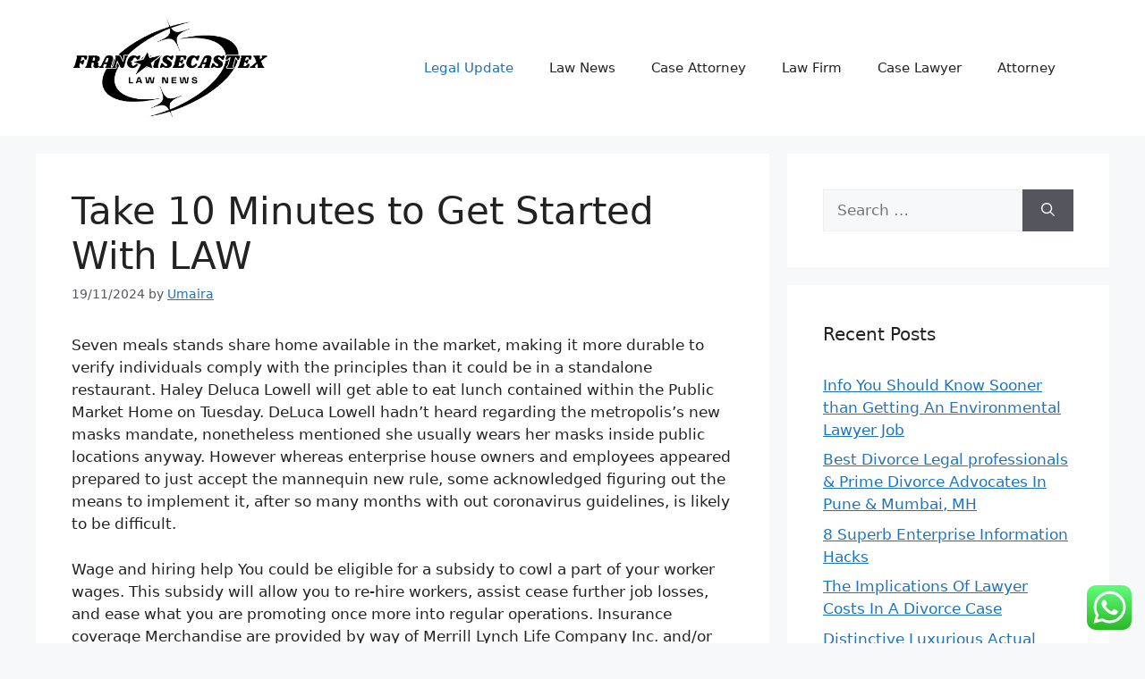

--- FILE ---
content_type: text/html; charset=UTF-8
request_url: https://francoisecastex.org/take-10-minutes-to-get-started-with-law.html
body_size: 12531
content:
<!DOCTYPE html><html lang="en-US" prefix="og: https://ogp.me/ns#"><head><meta charset="UTF-8"><meta name="viewport" content="width=device-width, initial-scale=1"><title>Take 10 Minutes to Get Started With LAW - FCX</title><meta name="description" content="Seven meals stands share home available in the market, making it more durable to verify individuals comply with the principles than it could be in a"/><meta name="robots" content="follow, index, max-snippet:-1, max-video-preview:-1, max-image-preview:large"/><link rel="canonical" href="https://francoisecastex.org/take-10-minutes-to-get-started-with-law.html" /><meta property="og:locale" content="en_US" /><meta property="og:type" content="article" /><meta property="og:title" content="Take 10 Minutes to Get Started With LAW - FCX" /><meta property="og:description" content="Seven meals stands share home available in the market, making it more durable to verify individuals comply with the principles than it could be in a" /><meta property="og:url" content="https://francoisecastex.org/take-10-minutes-to-get-started-with-law.html" /><meta property="og:site_name" content="FCX" /><meta property="article:tag" content="business" /><meta property="article:tag" content="online" /><meta property="article:tag" content="register" /><meta property="article:tag" content="small" /><meta property="article:section" content="Legal Update" /><meta property="article:published_time" content="2024-11-19T08:18:40+07:00" /><meta name="twitter:card" content="summary_large_image" /><meta name="twitter:title" content="Take 10 Minutes to Get Started With LAW - FCX" /><meta name="twitter:description" content="Seven meals stands share home available in the market, making it more durable to verify individuals comply with the principles than it could be in a" /><meta name="twitter:label1" content="Written by" /><meta name="twitter:data1" content="Umaira" /><meta name="twitter:label2" content="Time to read" /><meta name="twitter:data2" content="2 minutes" /> <script type="application/ld+json" class="rank-math-schema-pro">{"@context":"https://schema.org","@graph":[{"@type":["Person","Organization"],"@id":"https://francoisecastex.org/#person","name":"Law Niche","logo":{"@type":"ImageObject","@id":"https://francoisecastex.org/#logo","url":"https://francoisecastex.org/wp-content/uploads/2024/11/cropped-Pink_And_Blue_Retro_Modern_Y2K_Streetwear_Logo__2_-removebg-preview-150x150.png","contentUrl":"https://francoisecastex.org/wp-content/uploads/2024/11/cropped-Pink_And_Blue_Retro_Modern_Y2K_Streetwear_Logo__2_-removebg-preview-150x150.png","caption":"Law Niche","inLanguage":"en-US"},"image":{"@type":"ImageObject","@id":"https://francoisecastex.org/#logo","url":"https://francoisecastex.org/wp-content/uploads/2024/11/cropped-Pink_And_Blue_Retro_Modern_Y2K_Streetwear_Logo__2_-removebg-preview-150x150.png","contentUrl":"https://francoisecastex.org/wp-content/uploads/2024/11/cropped-Pink_And_Blue_Retro_Modern_Y2K_Streetwear_Logo__2_-removebg-preview-150x150.png","caption":"Law Niche","inLanguage":"en-US"}},{"@type":"WebSite","@id":"https://francoisecastex.org/#website","url":"https://francoisecastex.org","name":"Law Niche","publisher":{"@id":"https://francoisecastex.org/#person"},"inLanguage":"en-US"},{"@type":"BreadcrumbList","@id":"https://francoisecastex.org/take-10-minutes-to-get-started-with-law.html#breadcrumb","itemListElement":[{"@type":"ListItem","position":"1","item":{"@id":"https://francoisecastex.org","name":"Home"}},{"@type":"ListItem","position":"2","item":{"@id":"https://francoisecastex.org/category/legal-update","name":"Legal Update"}},{"@type":"ListItem","position":"3","item":{"@id":"https://francoisecastex.org/take-10-minutes-to-get-started-with-law.html","name":"Take 10 Minutes to Get Started With LAW"}}]},{"@type":"WebPage","@id":"https://francoisecastex.org/take-10-minutes-to-get-started-with-law.html#webpage","url":"https://francoisecastex.org/take-10-minutes-to-get-started-with-law.html","name":"Take 10 Minutes to Get Started With LAW - FCX","datePublished":"2024-11-19T08:18:40+07:00","dateModified":"2024-11-19T08:18:40+07:00","isPartOf":{"@id":"https://francoisecastex.org/#website"},"inLanguage":"en-US","breadcrumb":{"@id":"https://francoisecastex.org/take-10-minutes-to-get-started-with-law.html#breadcrumb"}},{"@type":"Person","@id":"https://francoisecastex.org/author/umaira","name":"Umaira","url":"https://francoisecastex.org/author/umaira","image":{"@type":"ImageObject","@id":"https://secure.gravatar.com/avatar/878a048e06d6d0503f84665fd4e01679193a59026490fe7af11df282fef1c053?s=96&amp;d=mm&amp;r=g","url":"https://secure.gravatar.com/avatar/878a048e06d6d0503f84665fd4e01679193a59026490fe7af11df282fef1c053?s=96&amp;d=mm&amp;r=g","caption":"Umaira","inLanguage":"en-US"},"sameAs":["https://francoisecastex.org/"]},{"@type":"BlogPosting","headline":"Take 10 Minutes to Get Started With LAW - FCX","datePublished":"2024-11-19T08:18:40+07:00","dateModified":"2024-11-19T08:18:40+07:00","articleSection":"Legal Update","author":{"@id":"https://francoisecastex.org/author/umaira","name":"Umaira"},"publisher":{"@id":"https://francoisecastex.org/#person"},"description":"Seven meals stands share home available in the market, making it more durable to verify individuals comply with the principles than it could be in a","name":"Take 10 Minutes to Get Started With LAW - FCX","@id":"https://francoisecastex.org/take-10-minutes-to-get-started-with-law.html#richSnippet","isPartOf":{"@id":"https://francoisecastex.org/take-10-minutes-to-get-started-with-law.html#webpage"},"inLanguage":"en-US","mainEntityOfPage":{"@id":"https://francoisecastex.org/take-10-minutes-to-get-started-with-law.html#webpage"}}]}</script> <link rel="alternate" type="application/rss+xml" title="FCX &raquo; Feed" href="https://francoisecastex.org/feed" /><link rel="alternate" title="oEmbed (JSON)" type="application/json+oembed" href="https://francoisecastex.org/wp-json/oembed/1.0/embed?url=https%3A%2F%2Ffrancoisecastex.org%2Ftake-10-minutes-to-get-started-with-law.html" /><link rel="alternate" title="oEmbed (XML)" type="text/xml+oembed" href="https://francoisecastex.org/wp-json/oembed/1.0/embed?url=https%3A%2F%2Ffrancoisecastex.org%2Ftake-10-minutes-to-get-started-with-law.html&#038;format=xml" /><link data-optimized="2" rel="stylesheet" href="https://francoisecastex.org/wp-content/litespeed/css/e9823f743b1a65c53c547996322fa339.css?ver=85667" /> <script src="https://francoisecastex.org/wp-includes/js/jquery/jquery.min.js?ver=3.7.1" id="jquery-core-js"></script> <link rel="https://api.w.org/" href="https://francoisecastex.org/wp-json/" /><link rel="alternate" title="JSON" type="application/json" href="https://francoisecastex.org/wp-json/wp/v2/posts/31453" /><link rel="EditURI" type="application/rsd+xml" title="RSD" href="https://francoisecastex.org/xmlrpc.php?rsd" /><meta name="generator" content="WordPress 6.9" /><link rel='shortlink' href='https://francoisecastex.org/?p=31453' /><link rel='dns-prefetch' href='https://i0.wp.com/'><link rel='preconnect' href='https://i0.wp.com/' crossorigin><link rel='dns-prefetch' href='https://i1.wp.com/'><link rel='preconnect' href='https://i1.wp.com/' crossorigin><link rel='dns-prefetch' href='https://i2.wp.com/'><link rel='preconnect' href='https://i2.wp.com/' crossorigin><link rel='dns-prefetch' href='https://i3.wp.com/'><link rel='preconnect' href='https://i3.wp.com/' crossorigin><link rel="icon" href="https://francoisecastex.org/wp-content/uploads/2024/11/cropped-Pink_And_Blue_Retro_Modern_Y2K_Streetwear_Logo__2_-removebg-preview-150x150.png" sizes="32x32" /><link rel="icon" href="https://francoisecastex.org/wp-content/uploads/2024/11/cropped-Pink_And_Blue_Retro_Modern_Y2K_Streetwear_Logo__2_-removebg-preview.png" sizes="192x192" /><link rel="apple-touch-icon" href="https://francoisecastex.org/wp-content/uploads/2024/11/cropped-Pink_And_Blue_Retro_Modern_Y2K_Streetwear_Logo__2_-removebg-preview.png" /><meta name="msapplication-TileImage" content="https://francoisecastex.org/wp-content/uploads/2024/11/cropped-Pink_And_Blue_Retro_Modern_Y2K_Streetwear_Logo__2_-removebg-preview.png" /></head><body class="wp-singular post-template-default single single-post postid-31453 single-format-standard wp-custom-logo wp-embed-responsive wp-theme-generatepress right-sidebar nav-float-right separate-containers header-aligned-left dropdown-hover" itemtype="https://schema.org/Blog" itemscope>
<a class="screen-reader-text skip-link" href="#content" title="Skip to content">Skip to content</a><header class="site-header has-inline-mobile-toggle" id="masthead" aria-label="Site"  itemtype="https://schema.org/WPHeader" itemscope><div class="inside-header grid-container"><div class="site-logo">
<a href="https://francoisecastex.org/" rel="home">
<img  class="header-image is-logo-image" alt="FCX" src="https://francoisecastex.org/wp-content/uploads/2024/11/cropped-Pink_And_Blue_Retro_Modern_Y2K_Streetwear_Logo__2_-removebg-preview.png" width="393" height="200" />
</a></div><nav class="main-navigation mobile-menu-control-wrapper" id="mobile-menu-control-wrapper" aria-label="Mobile Toggle">
<button data-nav="site-navigation" class="menu-toggle" aria-controls="primary-menu" aria-expanded="false">
<span class="gp-icon icon-menu-bars"><svg viewBox="0 0 512 512" aria-hidden="true" xmlns="http://www.w3.org/2000/svg" width="1em" height="1em"><path d="M0 96c0-13.255 10.745-24 24-24h464c13.255 0 24 10.745 24 24s-10.745 24-24 24H24c-13.255 0-24-10.745-24-24zm0 160c0-13.255 10.745-24 24-24h464c13.255 0 24 10.745 24 24s-10.745 24-24 24H24c-13.255 0-24-10.745-24-24zm0 160c0-13.255 10.745-24 24-24h464c13.255 0 24 10.745 24 24s-10.745 24-24 24H24c-13.255 0-24-10.745-24-24z" /></svg><svg viewBox="0 0 512 512" aria-hidden="true" xmlns="http://www.w3.org/2000/svg" width="1em" height="1em"><path d="M71.029 71.029c9.373-9.372 24.569-9.372 33.942 0L256 222.059l151.029-151.03c9.373-9.372 24.569-9.372 33.942 0 9.372 9.373 9.372 24.569 0 33.942L289.941 256l151.03 151.029c9.372 9.373 9.372 24.569 0 33.942-9.373 9.372-24.569 9.372-33.942 0L256 289.941l-151.029 151.03c-9.373 9.372-24.569 9.372-33.942 0-9.372-9.373-9.372-24.569 0-33.942L222.059 256 71.029 104.971c-9.372-9.373-9.372-24.569 0-33.942z" /></svg></span><span class="screen-reader-text">Menu</span>		</button></nav><nav class="main-navigation sub-menu-right" id="site-navigation" aria-label="Primary"  itemtype="https://schema.org/SiteNavigationElement" itemscope><div class="inside-navigation grid-container">
<button class="menu-toggle" aria-controls="primary-menu" aria-expanded="false">
<span class="gp-icon icon-menu-bars"><svg viewBox="0 0 512 512" aria-hidden="true" xmlns="http://www.w3.org/2000/svg" width="1em" height="1em"><path d="M0 96c0-13.255 10.745-24 24-24h464c13.255 0 24 10.745 24 24s-10.745 24-24 24H24c-13.255 0-24-10.745-24-24zm0 160c0-13.255 10.745-24 24-24h464c13.255 0 24 10.745 24 24s-10.745 24-24 24H24c-13.255 0-24-10.745-24-24zm0 160c0-13.255 10.745-24 24-24h464c13.255 0 24 10.745 24 24s-10.745 24-24 24H24c-13.255 0-24-10.745-24-24z" /></svg><svg viewBox="0 0 512 512" aria-hidden="true" xmlns="http://www.w3.org/2000/svg" width="1em" height="1em"><path d="M71.029 71.029c9.373-9.372 24.569-9.372 33.942 0L256 222.059l151.029-151.03c9.373-9.372 24.569-9.372 33.942 0 9.372 9.373 9.372 24.569 0 33.942L289.941 256l151.03 151.029c9.372 9.373 9.372 24.569 0 33.942-9.373 9.372-24.569 9.372-33.942 0L256 289.941l-151.029 151.03c-9.373 9.372-24.569 9.372-33.942 0-9.372-9.373-9.372-24.569 0-33.942L222.059 256 71.029 104.971c-9.372-9.373-9.372-24.569 0-33.942z" /></svg></span><span class="mobile-menu">Menu</span>				</button><div id="primary-menu" class="main-nav"><ul id="menu-secondary-menu" class=" menu sf-menu"><li id="menu-item-10010482" class="menu-item menu-item-type-taxonomy menu-item-object-category current-post-ancestor current-menu-parent current-post-parent menu-item-10010482"><a href="https://francoisecastex.org/category/legal-update">Legal Update</a></li><li id="menu-item-10010483" class="menu-item menu-item-type-taxonomy menu-item-object-category menu-item-10010483"><a href="https://francoisecastex.org/category/law-news">Law News</a></li><li id="menu-item-10010484" class="menu-item menu-item-type-taxonomy menu-item-object-category menu-item-10010484"><a href="https://francoisecastex.org/category/case-attorney">Case Attorney</a></li><li id="menu-item-10010485" class="menu-item menu-item-type-taxonomy menu-item-object-category menu-item-10010485"><a href="https://francoisecastex.org/category/law-firm">Law Firm</a></li><li id="menu-item-10010486" class="menu-item menu-item-type-taxonomy menu-item-object-category menu-item-10010486"><a href="https://francoisecastex.org/category/case-lawyer">Case Lawyer</a></li><li id="menu-item-10010487" class="menu-item menu-item-type-taxonomy menu-item-object-category menu-item-10010487"><a href="https://francoisecastex.org/category/attorney">Attorney</a></li></ul></div></div></nav></div></header><div class="site grid-container container hfeed" id="page"><div class="site-content" id="content"><div class="content-area" id="primary"><main class="site-main" id="main"><article id="post-31453" class="post-31453 post type-post status-publish format-standard hentry category-legal-update tag-business tag-online tag-register tag-small" itemtype="https://schema.org/CreativeWork" itemscope><div class="inside-article"><header class="entry-header"><h1 class="entry-title" itemprop="headline">Take 10 Minutes to Get Started With LAW</h1><div class="entry-meta">
<span class="posted-on"><time class="entry-date published" datetime="2024-11-19T08:18:40+07:00" itemprop="datePublished">19/11/2024</time></span> <span class="byline">by <span class="author vcard" itemprop="author" itemtype="https://schema.org/Person" itemscope><a class="url fn n" href="https://francoisecastex.org/author/umaira" title="View all posts by Umaira" rel="author" itemprop="url"><span class="author-name" itemprop="name">Umaira</span></a></span></span></div></header><div class="entry-content" itemprop="text"><p>Seven meals stands share home available in the market, making it more durable to verify individuals comply with the principles than it could be in a standalone restaurant. Haley Deluca Lowell will get able to eat lunch contained within the Public Market Home on Tuesday. DeLuca Lowell hadn’t heard regarding the metropolis’s new masks mandate, nonetheless mentioned she usually wears her masks inside public locations anyway. However whereas enterprise house owners and employees appeared prepared to just accept the mannequin new rule, some acknowledged figuring out the means to implement it, after so many months with out coronavirus guidelines, is likely to be difficult.</p><p>Wage and hiring help You could be eligible for a subsidy to cowl a part of your worker wages. This subsidy will allow you to re-hire workers, assist cease further job losses, and ease what you are promoting once more into regular operations. Insurance coverage Merchandise are provided by way of Merrill Lynch Life Company Inc. and/or Banc of America Insurance coverage Companies, Inc., every <a href="http://www.urea-scr.com" target="_blank" rel="noopener">Business Marketing</a> of which might be licensed insurance coverage businesses and wholly-owned subsidiaries of Financial institution of America Company. In case you’re enrolled on this security attribute, we despatched a notification to your registered system. Confirm your id inside the app now to test in to On-line Banking.</p><p>Over 235,000 enterprise apps help you to get any job performed, like Cisco Webex and Microsoft Excel for day by day desires and industry-specific instruments like Shapr3D and Scandit for specialised duties. Apple {hardware}, software program program, and suppliers work collectively to offer your employees the flexibility and suppleness to do no matter wants doing — wherever that is likely to be. Learn the complete assertion launched by the World Financial institution Group on the Doing Enterprise report.</p><p>Turning into self-employed Info on turning into self-employed as a sole dealer and a top level view of the legalities and tax implications. Coming to rearrange a enterprise or spend money on Eire Info for overseas nationals on the immigrant investor and entrepreneur schemes. That is the place 2 or extra individuals conform to run a enterprise in partnership with one another. The companions are collectively answerable for working the enterprise and if it fails all companions are collectively chargeable for the debt. For a greater expertise, obtain the Chase app in your iPhone or Android.</p><p>Adam obtained his grasp&#8217;s in economics from The New Faculty for Social Analysis and his Ph.D. from the College of Wisconsin-Madison in sociology. He&#8217;s a CFA charterholder along with holding FINRA Collection 7 &amp; 63 licenses. He at present researches and teaches on the Hebrew College in Jerusalem. Banking, financial institution card, car loans, mortgage and residential equity merchandise are offered by Financial institution of America, N.A. And affiliated banks, Members FDIC and wholly owned subsidiaries of Financial institution of America Company.</p></div><footer class="entry-meta" aria-label="Entry meta">
<span class="cat-links"><span class="gp-icon icon-categories"><svg viewBox="0 0 512 512" aria-hidden="true" xmlns="http://www.w3.org/2000/svg" width="1em" height="1em"><path d="M0 112c0-26.51 21.49-48 48-48h110.014a48 48 0 0143.592 27.907l12.349 26.791A16 16 0 00228.486 128H464c26.51 0 48 21.49 48 48v224c0 26.51-21.49 48-48 48H48c-26.51 0-48-21.49-48-48V112z" /></svg></span><span class="screen-reader-text">Categories </span><a href="https://francoisecastex.org/category/legal-update" rel="category tag">Legal Update</a></span> <span class="tags-links"><span class="gp-icon icon-tags"><svg viewBox="0 0 512 512" aria-hidden="true" xmlns="http://www.w3.org/2000/svg" width="1em" height="1em"><path d="M20 39.5c-8.836 0-16 7.163-16 16v176c0 4.243 1.686 8.313 4.687 11.314l224 224c6.248 6.248 16.378 6.248 22.626 0l176-176c6.244-6.244 6.25-16.364.013-22.615l-223.5-224A15.999 15.999 0 00196.5 39.5H20zm56 96c0-13.255 10.745-24 24-24s24 10.745 24 24-10.745 24-24 24-24-10.745-24-24z"/><path d="M259.515 43.015c4.686-4.687 12.284-4.687 16.97 0l228 228c4.686 4.686 4.686 12.284 0 16.97l-180 180c-4.686 4.687-12.284 4.687-16.97 0-4.686-4.686-4.686-12.284 0-16.97L479.029 279.5 259.515 59.985c-4.686-4.686-4.686-12.284 0-16.97z" /></svg></span><span class="screen-reader-text">Tags </span><a href="https://francoisecastex.org/tag/business" rel="tag">business</a>, <a href="https://francoisecastex.org/tag/online" rel="tag">online</a>, <a href="https://francoisecastex.org/tag/register" rel="tag">register</a>, <a href="https://francoisecastex.org/tag/small" rel="tag">small</a></span><nav id="nav-below" class="post-navigation" aria-label="Posts"><div class="nav-previous"><span class="gp-icon icon-arrow-left"><svg viewBox="0 0 192 512" aria-hidden="true" xmlns="http://www.w3.org/2000/svg" width="1em" height="1em" fill-rule="evenodd" clip-rule="evenodd" stroke-linejoin="round" stroke-miterlimit="1.414"><path d="M178.425 138.212c0 2.265-1.133 4.813-2.832 6.512L64.276 256.001l111.317 111.277c1.7 1.7 2.832 4.247 2.832 6.513 0 2.265-1.133 4.813-2.832 6.512L161.43 394.46c-1.7 1.7-4.249 2.832-6.514 2.832-2.266 0-4.816-1.133-6.515-2.832L16.407 262.514c-1.699-1.7-2.832-4.248-2.832-6.513 0-2.265 1.133-4.813 2.832-6.512l131.994-131.947c1.7-1.699 4.249-2.831 6.515-2.831 2.265 0 4.815 1.132 6.514 2.831l14.163 14.157c1.7 1.7 2.832 3.965 2.832 6.513z" fill-rule="nonzero" /></svg></span><span class="prev"><a href="https://francoisecastex.org/better-than-half-of-households-planning-dwelling-enhancements.html" rel="prev">Better Than Half Of Households Planning Dwelling Enhancements</a></span></div><div class="nav-next"><span class="gp-icon icon-arrow-right"><svg viewBox="0 0 192 512" aria-hidden="true" xmlns="http://www.w3.org/2000/svg" width="1em" height="1em" fill-rule="evenodd" clip-rule="evenodd" stroke-linejoin="round" stroke-miterlimit="1.414"><path d="M178.425 256.001c0 2.266-1.133 4.815-2.832 6.515L43.599 394.509c-1.7 1.7-4.248 2.833-6.514 2.833s-4.816-1.133-6.515-2.833l-14.163-14.162c-1.699-1.7-2.832-3.966-2.832-6.515 0-2.266 1.133-4.815 2.832-6.515l111.317-111.316L16.407 144.685c-1.699-1.7-2.832-4.249-2.832-6.515s1.133-4.815 2.832-6.515l14.163-14.162c1.7-1.7 4.249-2.833 6.515-2.833s4.815 1.133 6.514 2.833l131.994 131.993c1.7 1.7 2.832 4.249 2.832 6.515z" fill-rule="nonzero" /></svg></span><span class="next"><a href="https://francoisecastex.org/atrium-well-being.html" rel="next">Atrium Well being</a></span></div></nav></footer></div></article></main></div><div class="widget-area sidebar is-right-sidebar" id="right-sidebar"><div class="inside-right-sidebar"><aside id="search-2" class="widget inner-padding widget_search"><form method="get" class="search-form" action="https://francoisecastex.org/">
<label>
<span class="screen-reader-text">Search for:</span>
<input type="search" class="search-field" placeholder="Search &hellip;" value="" name="s" title="Search for:">
</label>
<button class="search-submit" aria-label="Search"><span class="gp-icon icon-search"><svg viewBox="0 0 512 512" aria-hidden="true" xmlns="http://www.w3.org/2000/svg" width="1em" height="1em"><path fill-rule="evenodd" clip-rule="evenodd" d="M208 48c-88.366 0-160 71.634-160 160s71.634 160 160 160 160-71.634 160-160S296.366 48 208 48zM0 208C0 93.125 93.125 0 208 0s208 93.125 208 208c0 48.741-16.765 93.566-44.843 129.024l133.826 134.018c9.366 9.379 9.355 24.575-.025 33.941-9.379 9.366-24.575 9.355-33.941-.025L337.238 370.987C301.747 399.167 256.839 416 208 416 93.125 416 0 322.875 0 208z" /></svg></span></button></form></aside><aside id="recent-posts-2" class="widget inner-padding widget_recent_entries"><h2 class="widget-title">Recent Posts</h2><ul><li>
<a href="https://francoisecastex.org/info-you-should-know-sooner-than-getting-an-environmental-lawyer-job.html">Info You Should Know Sooner than Getting An Environmental Lawyer Job</a></li><li>
<a href="https://francoisecastex.org/best-divorce-legal-professionals-prime-divorce-advocates-in-pune-mumbai-mh.html">Best Divorce Legal professionals &#038; Prime Divorce Advocates In Pune &#038; Mumbai, MH</a></li><li>
<a href="https://francoisecastex.org/8-superb-enterprise-information-hacks.html">8 Superb Enterprise Information Hacks</a></li><li>
<a href="https://francoisecastex.org/the-implications-of-lawyer-costs-in-a-divorce-case.html">The Implications Of Lawyer Costs In A Divorce Case</a></li><li>
<a href="https://francoisecastex.org/distinctive-luxurious-actual-property-houses-on-the-market.html">Distinctive Luxurious Actual Property &#038; Houses On The Market</a></li></ul></aside><aside id="tag_cloud-2" class="widget inner-padding widget_tag_cloud"><h2 class="widget-title">Tags</h2><div class="tagcloud"><a href="https://francoisecastex.org/tag/about" class="tag-cloud-link tag-link-330 tag-link-position-1" style="font-size: 10.234042553191pt;" aria-label="about (23 items)">about</a>
<a href="https://francoisecastex.org/tag/articles" class="tag-cloud-link tag-link-710 tag-link-position-2" style="font-size: 9.0425531914894pt;" aria-label="articles (19 items)">articles</a>
<a href="https://francoisecastex.org/tag/attorney" class="tag-cloud-link tag-link-743 tag-link-position-3" style="font-size: 10.68085106383pt;" aria-label="attorney (25 items)">attorney</a>
<a href="https://francoisecastex.org/tag/attorneys" class="tag-cloud-link tag-link-417 tag-link-position-4" style="font-size: 12.468085106383pt;" aria-label="attorneys (33 items)">attorneys</a>
<a href="https://francoisecastex.org/tag/authorized" class="tag-cloud-link tag-link-262 tag-link-position-5" style="font-size: 8pt;" aria-label="authorized (16 items)">authorized</a>
<a href="https://francoisecastex.org/tag/automotive" class="tag-cloud-link tag-link-120 tag-link-position-6" style="font-size: 11.276595744681pt;" aria-label="automotive (27 items)">automotive</a>
<a href="https://francoisecastex.org/tag/between" class="tag-cloud-link tag-link-253 tag-link-position-7" style="font-size: 9.0425531914894pt;" aria-label="between (19 items)">between</a>
<a href="https://francoisecastex.org/tag/business" class="tag-cloud-link tag-link-126 tag-link-position-8" style="font-size: 22pt;" aria-label="business (146 items)">business</a>
<a href="https://francoisecastex.org/tag/college" class="tag-cloud-link tag-link-141 tag-link-position-9" style="font-size: 9.3404255319149pt;" aria-label="college (20 items)">college</a>
<a href="https://francoisecastex.org/tag/companies" class="tag-cloud-link tag-link-123 tag-link-position-10" style="font-size: 8.7446808510638pt;" aria-label="companies (18 items)">companies</a>
<a href="https://francoisecastex.org/tag/criminal" class="tag-cloud-link tag-link-411 tag-link-position-11" style="font-size: 9.936170212766pt;" aria-label="criminal (22 items)">criminal</a>
<a href="https://francoisecastex.org/tag/division" class="tag-cloud-link tag-link-323 tag-link-position-12" style="font-size: 9.6382978723404pt;" aria-label="division (21 items)">division</a>
<a href="https://francoisecastex.org/tag/divorce" class="tag-cloud-link tag-link-406 tag-link-position-13" style="font-size: 19.31914893617pt;" aria-label="divorce (96 items)">divorce</a>
<a href="https://francoisecastex.org/tag/education" class="tag-cloud-link tag-link-154 tag-link-position-14" style="font-size: 13.063829787234pt;" aria-label="education (36 items)">education</a>
<a href="https://francoisecastex.org/tag/estate" class="tag-cloud-link tag-link-297 tag-link-position-15" style="font-size: 12.468085106383pt;" aria-label="estate (33 items)">estate</a>
<a href="https://francoisecastex.org/tag/faculty" class="tag-cloud-link tag-link-127 tag-link-position-16" style="font-size: 8.7446808510638pt;" aria-label="faculty (18 items)">faculty</a>
<a href="https://francoisecastex.org/tag/fashion" class="tag-cloud-link tag-link-203 tag-link-position-17" style="font-size: 13.510638297872pt;" aria-label="fashion (39 items)">fashion</a>
<a href="https://francoisecastex.org/tag/felony" class="tag-cloud-link tag-link-493 tag-link-position-18" style="font-size: 9.3404255319149pt;" aria-label="felony (20 items)">felony</a>
<a href="https://francoisecastex.org/tag/health" class="tag-cloud-link tag-link-156 tag-link-position-19" style="font-size: 19.468085106383pt;" aria-label="health (100 items)">health</a>
<a href="https://francoisecastex.org/tag/house" class="tag-cloud-link tag-link-302 tag-link-position-20" style="font-size: 9.6382978723404pt;" aria-label="house (21 items)">house</a>
<a href="https://francoisecastex.org/tag/ideas" class="tag-cloud-link tag-link-158 tag-link-position-21" style="font-size: 10.531914893617pt;" aria-label="ideas (24 items)">ideas</a>
<a href="https://francoisecastex.org/tag/improvement" class="tag-cloud-link tag-link-159 tag-link-position-22" style="font-size: 13.510638297872pt;" aria-label="improvement (39 items)">improvement</a>
<a href="https://francoisecastex.org/tag/india" class="tag-cloud-link tag-link-228 tag-link-position-23" style="font-size: 8.4468085106383pt;" aria-label="india (17 items)">india</a>
<a href="https://francoisecastex.org/tag/information" class="tag-cloud-link tag-link-240 tag-link-position-24" style="font-size: 13.063829787234pt;" aria-label="information (36 items)">information</a>
<a href="https://francoisecastex.org/tag/international" class="tag-cloud-link tag-link-341 tag-link-position-25" style="font-size: 8pt;" aria-label="international (16 items)">international</a>
<a href="https://francoisecastex.org/tag/jewellery" class="tag-cloud-link tag-link-2146 tag-link-position-26" style="font-size: 8.7446808510638pt;" aria-label="jewellery (18 items)">jewellery</a>
<a href="https://francoisecastex.org/tag/latest" class="tag-cloud-link tag-link-819 tag-link-position-27" style="font-size: 11.872340425532pt;" aria-label="latest (30 items)">latest</a>
<a href="https://francoisecastex.org/tag/lawyer" class="tag-cloud-link tag-link-465 tag-link-position-28" style="font-size: 15pt;" aria-label="lawyer (49 items)">lawyer</a>
<a href="https://francoisecastex.org/tag/lawyers" class="tag-cloud-link tag-link-527 tag-link-position-29" style="font-size: 14.106382978723pt;" aria-label="lawyers (43 items)">lawyers</a>
<a href="https://francoisecastex.org/tag/legal" class="tag-cloud-link tag-link-400 tag-link-position-30" style="font-size: 16.787234042553pt;" aria-label="legal (65 items)">legal</a>
<a href="https://francoisecastex.org/tag/leisure" class="tag-cloud-link tag-link-116 tag-link-position-31" style="font-size: 13.212765957447pt;" aria-label="leisure (37 items)">leisure</a>
<a href="https://francoisecastex.org/tag/market" class="tag-cloud-link tag-link-300 tag-link-position-32" style="font-size: 10.234042553191pt;" aria-label="market (23 items)">market</a>
<a href="https://francoisecastex.org/tag/newest" class="tag-cloud-link tag-link-146 tag-link-position-33" style="font-size: 10.531914893617pt;" aria-label="newest (24 items)">newest</a>
<a href="https://francoisecastex.org/tag/oklahoma" class="tag-cloud-link tag-link-452 tag-link-position-34" style="font-size: 9.936170212766pt;" aria-label="oklahoma (22 items)">oklahoma</a>
<a href="https://francoisecastex.org/tag/online" class="tag-cloud-link tag-link-129 tag-link-position-35" style="font-size: 16.489361702128pt;" aria-label="online (62 items)">online</a>
<a href="https://francoisecastex.org/tag/order" class="tag-cloud-link tag-link-183 tag-link-position-36" style="font-size: 12.914893617021pt;" aria-label="order (35 items)">order</a>
<a href="https://francoisecastex.org/tag/personal" class="tag-cloud-link tag-link-757 tag-link-position-37" style="font-size: 8pt;" aria-label="personal (16 items)">personal</a>
<a href="https://francoisecastex.org/tag/prison" class="tag-cloud-link tag-link-409 tag-link-position-38" style="font-size: 8pt;" aria-label="prison (16 items)">prison</a>
<a href="https://francoisecastex.org/tag/professional" class="tag-cloud-link tag-link-325 tag-link-position-39" style="font-size: 8.7446808510638pt;" aria-label="professional (18 items)">professional</a>
<a href="https://francoisecastex.org/tag/public" class="tag-cloud-link tag-link-360 tag-link-position-40" style="font-size: 15.446808510638pt;" aria-label="public (53 items)">public</a>
<a href="https://francoisecastex.org/tag/technology" class="tag-cloud-link tag-link-367 tag-link-position-41" style="font-size: 18.276595744681pt;" aria-label="technology (82 items)">technology</a>
<a href="https://francoisecastex.org/tag/travel" class="tag-cloud-link tag-link-117 tag-link-position-42" style="font-size: 15.595744680851pt;" aria-label="travel (54 items)">travel</a>
<a href="https://francoisecastex.org/tag/updates" class="tag-cloud-link tag-link-1319 tag-link-position-43" style="font-size: 8pt;" aria-label="updates (16 items)">updates</a>
<a href="https://francoisecastex.org/tag/vimeo" class="tag-cloud-link tag-link-446 tag-link-position-44" style="font-size: 8.7446808510638pt;" aria-label="vimeo (18 items)">vimeo</a>
<a href="https://francoisecastex.org/tag/world" class="tag-cloud-link tag-link-239 tag-link-position-45" style="font-size: 9.6382978723404pt;" aria-label="world (21 items)">world</a></div></aside><aside id="nav_menu-3" class="widget inner-padding widget_nav_menu"><h2 class="widget-title">About Us</h2><div class="menu-about-us-container"><ul id="menu-about-us" class="menu"><li id="menu-item-10010665" class="menu-item menu-item-type-post_type menu-item-object-page menu-item-10010665"><a href="https://francoisecastex.org/contact-us">Contact Us</a></li><li id="menu-item-10010666" class="menu-item menu-item-type-post_type menu-item-object-page menu-item-10010666"><a href="https://francoisecastex.org/disclosure-policy">Disclosure Policy</a></li><li id="menu-item-10010667" class="menu-item menu-item-type-post_type menu-item-object-page menu-item-10010667"><a href="https://francoisecastex.org/sitemap">Sitemap</a></li></ul></div></aside><aside id="magenet_widget-2" class="widget inner-padding widget_magenet_widget"><aside class="widget magenet_widget_box"><div class="mads-block"></div></aside></aside><aside id="custom_html-2" class="widget_text widget inner-padding widget_custom_html"><div class="textwidget custom-html-widget"><meta name='outreach_verification' content='dBfSCnOYvSGd1Mmvo3Lc' /></div></aside></div></div></div></div><div class="site-footer"><div id="footer-widgets" class="site footer-widgets"><div class="footer-widgets-container grid-container"><div class="inside-footer-widgets"><div class="footer-widget-1"><aside id="execphp-6" class="widget inner-padding widget_execphp"><div class="execphpwidget"></div></aside><aside id="execphp-4" class="widget inner-padding widget_execphp"><h2 class="widget-title">Patner Likn Backlink</h2><div class="execphpwidget"></div></aside></div><div class="footer-widget-2"></div><div class="footer-widget-3"></div></div></div></div><footer class="site-info" aria-label="Site"  itemtype="https://schema.org/WPFooter" itemscope><div class="inside-site-info grid-container"><div class="copyright-bar">
<span class="copyright">&copy; 2026 FCX</span> &bull; Built with <a href="https://generatepress.com" itemprop="url">GeneratePress</a></div></div></footer></div> <script type="text/javascript">var _acic={dataProvider:10};(function(){var e=document.createElement("script");e.type="text/javascript";e.async=true;e.src="https://www.acint.net/aci.js";var t=document.getElementsByTagName("script")[0];t.parentNode.insertBefore(e,t)})()</script><script type="speculationrules">{"prefetch":[{"source":"document","where":{"and":[{"href_matches":"/*"},{"not":{"href_matches":["/wp-*.php","/wp-admin/*","/wp-content/uploads/*","/wp-content/*","/wp-content/plugins/*","/wp-content/themes/generatepress/*","/*\\?(.+)"]}},{"not":{"selector_matches":"a[rel~=\"nofollow\"]"}},{"not":{"selector_matches":".no-prefetch, .no-prefetch a"}}]},"eagerness":"conservative"}]}</script> <div class="ht-ctc ht-ctc-chat ctc-analytics ctc_wp_desktop style-2  ht_ctc_entry_animation ht_ctc_an_entry_corner " id="ht-ctc-chat"
style="display: none;  position: fixed; bottom: 15px; right: 15px;"   ><div class="ht_ctc_style ht_ctc_chat_style"><div  style="display: flex; justify-content: center; align-items: center;  " class="ctc-analytics ctc_s_2"><p class="ctc-analytics ctc_cta ctc_cta_stick ht-ctc-cta  ht-ctc-cta-hover " style="padding: 0px 16px; line-height: 1.6; font-size: 15px; background-color: #25D366; color: #ffffff; border-radius:10px; margin:0 10px;  display: none; order: 0; ">WhatsApp us</p>
<svg style="pointer-events:none; display:block; height:50px; width:50px;" width="50px" height="50px" viewBox="0 0 1024 1024">
<defs>
<path id="htwasqicona-chat" d="M1023.941 765.153c0 5.606-.171 17.766-.508 27.159-.824 22.982-2.646 52.639-5.401 66.151-4.141 20.306-10.392 39.472-18.542 55.425-9.643 18.871-21.943 35.775-36.559 50.364-14.584 14.56-31.472 26.812-50.315 36.416-16.036 8.172-35.322 14.426-55.744 18.549-13.378 2.701-42.812 4.488-65.648 5.3-9.402.336-21.564.505-27.15.505l-504.226-.081c-5.607 0-17.765-.172-27.158-.509-22.983-.824-52.639-2.646-66.152-5.4-20.306-4.142-39.473-10.392-55.425-18.542-18.872-9.644-35.775-21.944-50.364-36.56-14.56-14.584-26.812-31.471-36.415-50.314-8.174-16.037-14.428-35.323-18.551-55.744-2.7-13.378-4.487-42.812-5.3-65.649-.334-9.401-.503-21.563-.503-27.148l.08-504.228c0-5.607.171-17.766.508-27.159.825-22.983 2.646-52.639 5.401-66.151 4.141-20.306 10.391-39.473 18.542-55.426C34.154 93.24 46.455 76.336 61.07 61.747c14.584-14.559 31.472-26.812 50.315-36.416 16.037-8.172 35.324-14.426 55.745-18.549 13.377-2.701 42.812-4.488 65.648-5.3 9.402-.335 21.565-.504 27.149-.504l504.227.081c5.608 0 17.766.171 27.159.508 22.983.825 52.638 2.646 66.152 5.401 20.305 4.141 39.472 10.391 55.425 18.542 18.871 9.643 35.774 21.944 50.363 36.559 14.559 14.584 26.812 31.471 36.415 50.315 8.174 16.037 14.428 35.323 18.551 55.744 2.7 13.378 4.486 42.812 5.3 65.649.335 9.402.504 21.564.504 27.15l-.082 504.226z"/>
</defs>
<linearGradient id="htwasqiconb-chat" gradientUnits="userSpaceOnUse" x1="512.001" y1=".978" x2="512.001" y2="1025.023">
<stop offset="0" stop-color="#61fd7d"/>
<stop offset="1" stop-color="#2bb826"/>
</linearGradient>
<use xlink:href="#htwasqicona-chat" overflow="visible" style="fill: url(#htwasqiconb-chat)" fill="url(#htwasqiconb-chat)"/>
<g>
<path style="fill: #FFFFFF;" fill="#FFF" d="M783.302 243.246c-69.329-69.387-161.529-107.619-259.763-107.658-202.402 0-367.133 164.668-367.214 367.072-.026 64.699 16.883 127.854 49.017 183.522l-52.096 190.229 194.665-51.047c53.636 29.244 114.022 44.656 175.482 44.682h.151c202.382 0 367.128-164.688 367.21-367.094.039-98.087-38.121-190.319-107.452-259.706zM523.544 808.047h-.125c-54.767-.021-108.483-14.729-155.344-42.529l-11.146-6.612-115.517 30.293 30.834-112.592-7.259-11.544c-30.552-48.579-46.688-104.729-46.664-162.379.066-168.229 136.985-305.096 305.339-305.096 81.521.031 158.154 31.811 215.779 89.482s89.342 134.332 89.312 215.859c-.066 168.243-136.984 305.118-305.209 305.118zm167.415-228.515c-9.177-4.591-54.286-26.782-62.697-29.843-8.41-3.062-14.526-4.592-20.645 4.592-6.115 9.182-23.699 29.843-29.053 35.964-5.352 6.122-10.704 6.888-19.879 2.296-9.176-4.591-38.74-14.277-73.786-45.526-27.275-24.319-45.691-54.359-51.043-63.543-5.352-9.183-.569-14.146 4.024-18.72 4.127-4.109 9.175-10.713 13.763-16.069 4.587-5.355 6.117-9.183 9.175-15.304 3.059-6.122 1.529-11.479-.765-16.07-2.293-4.591-20.644-49.739-28.29-68.104-7.447-17.886-15.013-15.466-20.645-15.747-5.346-.266-11.469-.322-17.585-.322s-16.057 2.295-24.467 11.478-32.113 31.374-32.113 76.521c0 45.147 32.877 88.764 37.465 94.885 4.588 6.122 64.699 98.771 156.741 138.502 21.892 9.45 38.982 15.094 52.308 19.322 21.98 6.979 41.982 5.995 57.793 3.634 17.628-2.633 54.284-22.189 61.932-43.615 7.646-21.427 7.646-39.791 5.352-43.617-2.294-3.826-8.41-6.122-17.585-10.714z"/>
</g>
</svg></div></div></div>
<span class="ht_ctc_chat_data" data-settings="{&quot;number&quot;:&quot;6289634888810&quot;,&quot;pre_filled&quot;:&quot;&quot;,&quot;dis_m&quot;:&quot;show&quot;,&quot;dis_d&quot;:&quot;show&quot;,&quot;css&quot;:&quot;cursor: pointer; z-index: 99999999;&quot;,&quot;pos_d&quot;:&quot;position: fixed; bottom: 15px; right: 15px;&quot;,&quot;pos_m&quot;:&quot;position: fixed; bottom: 15px; right: 15px;&quot;,&quot;side_d&quot;:&quot;right&quot;,&quot;side_m&quot;:&quot;right&quot;,&quot;schedule&quot;:&quot;no&quot;,&quot;se&quot;:150,&quot;ani&quot;:&quot;no-animation&quot;,&quot;url_target_d&quot;:&quot;_blank&quot;,&quot;ga&quot;:&quot;yes&quot;,&quot;gtm&quot;:&quot;1&quot;,&quot;fb&quot;:&quot;yes&quot;,&quot;webhook_format&quot;:&quot;json&quot;,&quot;g_init&quot;:&quot;default&quot;,&quot;g_an_event_name&quot;:&quot;click to chat&quot;,&quot;gtm_event_name&quot;:&quot;Click to Chat&quot;,&quot;pixel_event_name&quot;:&quot;Click to Chat by HoliThemes&quot;}" data-rest="27663dfed0"></span> <script id="ht_ctc_app_js-js-extra">var ht_ctc_chat_var = {"number":"6289634888810","pre_filled":"","dis_m":"show","dis_d":"show","css":"cursor: pointer; z-index: 99999999;","pos_d":"position: fixed; bottom: 15px; right: 15px;","pos_m":"position: fixed; bottom: 15px; right: 15px;","side_d":"right","side_m":"right","schedule":"no","se":"150","ani":"no-animation","url_target_d":"_blank","ga":"yes","gtm":"1","fb":"yes","webhook_format":"json","g_init":"default","g_an_event_name":"click to chat","gtm_event_name":"Click to Chat","pixel_event_name":"Click to Chat by HoliThemes"};
var ht_ctc_variables = {"g_an_event_name":"click to chat","gtm_event_name":"Click to Chat","pixel_event_type":"trackCustom","pixel_event_name":"Click to Chat by HoliThemes","g_an_params":["g_an_param_1","g_an_param_2","g_an_param_3"],"g_an_param_1":{"key":"number","value":"{number}"},"g_an_param_2":{"key":"title","value":"{title}"},"g_an_param_3":{"key":"url","value":"{url}"},"pixel_params":["pixel_param_1","pixel_param_2","pixel_param_3","pixel_param_4"],"pixel_param_1":{"key":"Category","value":"Click to Chat for WhatsApp"},"pixel_param_2":{"key":"ID","value":"{number}"},"pixel_param_3":{"key":"Title","value":"{title}"},"pixel_param_4":{"key":"URL","value":"{url}"},"gtm_params":["gtm_param_1","gtm_param_2","gtm_param_3","gtm_param_4","gtm_param_5"],"gtm_param_1":{"key":"type","value":"chat"},"gtm_param_2":{"key":"number","value":"{number}"},"gtm_param_3":{"key":"title","value":"{title}"},"gtm_param_4":{"key":"url","value":"{url}"},"gtm_param_5":{"key":"ref","value":"dataLayer push"}};
//# sourceURL=ht_ctc_app_js-js-extra</script> <script id="wp-emoji-settings" type="application/json">{"baseUrl":"https://s.w.org/images/core/emoji/17.0.2/72x72/","ext":".png","svgUrl":"https://s.w.org/images/core/emoji/17.0.2/svg/","svgExt":".svg","source":{"concatemoji":"https://francoisecastex.org/wp-includes/js/wp-emoji-release.min.js?ver=6.9"}}</script> <script type="module">/*! This file is auto-generated */
const a=JSON.parse(document.getElementById("wp-emoji-settings").textContent),o=(window._wpemojiSettings=a,"wpEmojiSettingsSupports"),s=["flag","emoji"];function i(e){try{var t={supportTests:e,timestamp:(new Date).valueOf()};sessionStorage.setItem(o,JSON.stringify(t))}catch(e){}}function c(e,t,n){e.clearRect(0,0,e.canvas.width,e.canvas.height),e.fillText(t,0,0);t=new Uint32Array(e.getImageData(0,0,e.canvas.width,e.canvas.height).data);e.clearRect(0,0,e.canvas.width,e.canvas.height),e.fillText(n,0,0);const a=new Uint32Array(e.getImageData(0,0,e.canvas.width,e.canvas.height).data);return t.every((e,t)=>e===a[t])}function p(e,t){e.clearRect(0,0,e.canvas.width,e.canvas.height),e.fillText(t,0,0);var n=e.getImageData(16,16,1,1);for(let e=0;e<n.data.length;e++)if(0!==n.data[e])return!1;return!0}function u(e,t,n,a){switch(t){case"flag":return n(e,"\ud83c\udff3\ufe0f\u200d\u26a7\ufe0f","\ud83c\udff3\ufe0f\u200b\u26a7\ufe0f")?!1:!n(e,"\ud83c\udde8\ud83c\uddf6","\ud83c\udde8\u200b\ud83c\uddf6")&&!n(e,"\ud83c\udff4\udb40\udc67\udb40\udc62\udb40\udc65\udb40\udc6e\udb40\udc67\udb40\udc7f","\ud83c\udff4\u200b\udb40\udc67\u200b\udb40\udc62\u200b\udb40\udc65\u200b\udb40\udc6e\u200b\udb40\udc67\u200b\udb40\udc7f");case"emoji":return!a(e,"\ud83e\u1fac8")}return!1}function f(e,t,n,a){let r;const o=(r="undefined"!=typeof WorkerGlobalScope&&self instanceof WorkerGlobalScope?new OffscreenCanvas(300,150):document.createElement("canvas")).getContext("2d",{willReadFrequently:!0}),s=(o.textBaseline="top",o.font="600 32px Arial",{});return e.forEach(e=>{s[e]=t(o,e,n,a)}),s}function r(e){var t=document.createElement("script");t.src=e,t.defer=!0,document.head.appendChild(t)}a.supports={everything:!0,everythingExceptFlag:!0},new Promise(t=>{let n=function(){try{var e=JSON.parse(sessionStorage.getItem(o));if("object"==typeof e&&"number"==typeof e.timestamp&&(new Date).valueOf()<e.timestamp+604800&&"object"==typeof e.supportTests)return e.supportTests}catch(e){}return null}();if(!n){if("undefined"!=typeof Worker&&"undefined"!=typeof OffscreenCanvas&&"undefined"!=typeof URL&&URL.createObjectURL&&"undefined"!=typeof Blob)try{var e="postMessage("+f.toString()+"("+[JSON.stringify(s),u.toString(),c.toString(),p.toString()].join(",")+"));",a=new Blob([e],{type:"text/javascript"});const r=new Worker(URL.createObjectURL(a),{name:"wpTestEmojiSupports"});return void(r.onmessage=e=>{i(n=e.data),r.terminate(),t(n)})}catch(e){}i(n=f(s,u,c,p))}t(n)}).then(e=>{for(const n in e)a.supports[n]=e[n],a.supports.everything=a.supports.everything&&a.supports[n],"flag"!==n&&(a.supports.everythingExceptFlag=a.supports.everythingExceptFlag&&a.supports[n]);var t;a.supports.everythingExceptFlag=a.supports.everythingExceptFlag&&!a.supports.flag,a.supports.everything||((t=a.source||{}).concatemoji?r(t.concatemoji):t.wpemoji&&t.twemoji&&(r(t.twemoji),r(t.wpemoji)))});
//# sourceURL=https://francoisecastex.org/wp-includes/js/wp-emoji-loader.min.js</script> <script data-optimized="1" src="https://francoisecastex.org/wp-content/litespeed/js/a76aef82a73b8aa613e70ade200c0f3c.js?ver=85667"></script><script defer src="https://static.cloudflareinsights.com/beacon.min.js/vcd15cbe7772f49c399c6a5babf22c1241717689176015" integrity="sha512-ZpsOmlRQV6y907TI0dKBHq9Md29nnaEIPlkf84rnaERnq6zvWvPUqr2ft8M1aS28oN72PdrCzSjY4U6VaAw1EQ==" data-cf-beacon='{"version":"2024.11.0","token":"e07a814913c34bff95101e6cd95f43b5","r":1,"server_timing":{"name":{"cfCacheStatus":true,"cfEdge":true,"cfExtPri":true,"cfL4":true,"cfOrigin":true,"cfSpeedBrain":true},"location_startswith":null}}' crossorigin="anonymous"></script>
</body></html>
<!-- Page optimized by LiteSpeed Cache @2026-01-21 07:05:23 -->

<!-- Page cached by LiteSpeed Cache 7.7 on 2026-01-21 07:05:23 -->